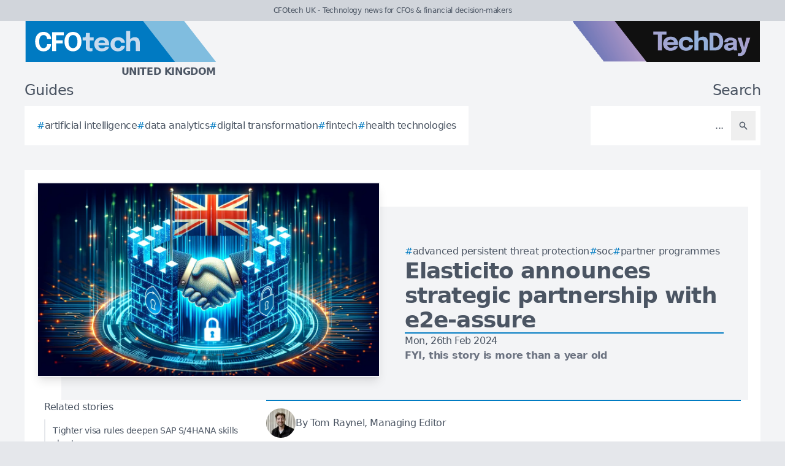

--- FILE ---
content_type: text/html; charset=utf-8
request_url: https://cfotech.co.uk/story/elasticito-announces-strategic-partnership-with-e2e-assure
body_size: 7665
content:
<!DOCTYPE html>
<html lang="en">
	<head>
		<title>Elasticito announces strategic partnership with e2e-assure</title>
<meta charset="utf-8">
<meta name="viewport" content="width=device-width, initial-scale=1.0">
<link rel="canonical" href="https://datacentrenews.uk/story/elasticito-announces-strategic-partnership-with-e2e-assure">
<meta name="csrf-param" content="authenticity_token" />
<meta name="csrf-token" content="PnsxssKp7zpsSVHqOY2vEdovMXgyQPh_coyTlSvuMvw32XVpaTK5cEeuHrV5p2dvYcRp32DeejE7D2KY8Tmnzw" />

<link rel="stylesheet" href="/assets/frontend-dd1de55e.css" />
<link rel="icon" type="image/png" href="/brands/cfo-uk-icon-32.png" sizes="32x32" />
<link rel="icon" type="image/png" href="/brands/cfo-uk-icon-16.png" sizes="16x16" />
<link rel="shortcut icon" type="image/png" href="/brands/cfo-uk-icon-32.png" sizes="32x32" />
<link rel="apple-touch-icon" type="image/png" href="/brands/cfo-uk-apple-touch-icon.png" sizes="180x180" />
<link rel="shortcut icon" type="image/png" href="/brands/cfo-uk-shortcut-icon.png" sizes="800x800" />
	<link rel="alternate" type="application/rss+xml" title="CFOtech UK RSS Feed" href="/feed">
<meta name="title" content="Elasticito announces strategic partnership with e2e-assure">
<meta name="description" content="E2e-assure partners with cyber security automation provider, Elasticito, aspiring to broaden Threat Detection and Response services to its growing Microsoft client portfolio in the UK.">
<meta name="keywords" content="Advanced Persistent Threat Protection, Security Operations Centre (SOC), Partner Programmes, Threat detection, Automation, United Kingdom (UK), Andrew Brown, Cybersecurity, Partners, Extend">
<meta name="publish_date" content="2024-02-26T21:30:00+13:00">
<meta name="image" content="https://cfotech.co.uk/uploads/story/2024/02/26/compatible_img-fo1KMBwU3mh4dH5zHTYrQ9xW.jpg">
<meta name="author" content="Tom Raynel">
<meta property="twitter:card" content="summary_large_image">
<meta property="twitter:site" content="@techday_uk">
<meta property="twitter:creator" content="@techday_uk">
<meta property="twitter:title" content="Elasticito announces strategic partnership with e2e-assure">
<meta property="twitter:description" content="E2e-assure partners with cyber security automation provider, Elasticito, aspiring to broaden Threat Detection and Response services to its growing Microsoft client portfolio in the UK.">
<meta property="twitter:image" content="https://cfotech.co.uk/uploads/story/2024/02/26/compatible_img-fo1KMBwU3mh4dH5zHTYrQ9xW.jpg">
<meta property="og:title" content="Elasticito announces strategic partnership with e2e-assure">
<meta property="og:description" content="E2e-assure partners with cyber security automation provider, Elasticito, aspiring to broaden Threat Detection and Response services to its growing Microsoft client portfolio in the UK.">
<meta property="og:type" content="article">
<meta property="og:locale" content="en-GB">
<meta property="og:url" content="https://cfotech.co.uk/story/elasticito-announces-strategic-partnership-with-e2e-assure">
<meta property="og:site_name" content="CFOtech UK">
<meta property="og:author" content="Tom Raynel">
<meta property="og:publish_date" content="2024-02-26T21:30:00+13:00">
<meta property="og:image" content="https://cfotech.co.uk/uploads/story/2024/02/26/compatible_img-fo1KMBwU3mh4dH5zHTYrQ9xW.jpg">
<meta property="og:image:width" content="1200">
<meta property="og:image:height" content="677">
<meta property="og:image:alt" content="Img fo1kmbwu3mh4dh5zhtyrq9xw">
<meta name="robots" content="index, follow, max-image-preview:large, max-snippet:-1, max-video-preview:-1" />
	<script type="application/ld+json">
  {
    "@context": "https://schema.org",
    "@type": "NewsArticle",
    "mainEntityOfPage": {
      "@type": "WebPage",
      "@id": "https://cfotech.co.uk/story/elasticito-announces-strategic-partnership-with-e2e-assure"
    },
    "headline": "Elasticito announces strategic partnership with e2e-assure",
    "image": [
      "https://cfotech.co.uk/uploads/story/2024/02/26/compatible_img-fo1KMBwU3mh4dH5zHTYrQ9xW.jpg"
     ],
    "datePublished": "2024-02-26T21:30:00+13:00",
    "dateModified": "2024-02-26T21:30:07+13:00",
    "isAccessibleForFree": "True",
    "author": {
      "@type": "Person",
      "name": "Tom Raynel",
      "jobTitle": "Managing Editor",
      "url": "https://cfotech.co.uk/author/tom-raynel"
    },
     "publisher": {
      "@type": "Organization",
      "name": "CFOtech UK",
      "url": "https://cfotech.co.uk",
      "logo": {
        "@type": "ImageObject",
        "url": "https://cfotech.co.uk/brands/cfo-uk-icon-200.png",
        "height": "200",
        "width": "200"
      }
    },
    "description": "E2e-assure partners with cyber security automation provider, Elasticito, aspiring to broaden Threat Detection and Response services to its growing Microsoft client portfolio in the UK."
  }
</script>
		<style>
			:root {
				--sitecolour: hsl(202 100% 38%);
				--logowidth: 312px;
				--smalllogowidth: 208px;
			}
		</style>

	</head>
	<body>
		<div class="box-container">
			<div class="flex flex-col gap-5 lg:gap-10">
		<div class="w-full px-3 py-2 text-center text-xs xl:text-sm  leading-normal text-gray-600 bg-gray-300">
			CFOtech UK - Technology news for CFOs &amp; financial decision-makers
		</div>
	<div class="w-full flex flex-wrap justify-between">
		<a href="/" class="px-5 lg:px-10">
			<img class="logo" src="/brands/cfo-uk-new-logo.svg" alt="CFOtech UK logo">
			<div class="region">
				United Kingdom
			</div>
		</a>
			<div class="hidden lg:flex px-10">
				<a href="https://techday.co.uk">
					<img src="/brands/td-new-logo.svg" alt="TechDay logo" style="width: 307px; height: 67px; ">
				</a>
			</div>
	</div>
		<div class="flex flex-wrap justify-between px-0 md:px-5 lg:px-10 gap-5 lg:gap-10">
			<div class="zone">
				<h2 class="soft-head">
					Guides
				</h2>
				<div class="horizontal-box gap-y-2 md:gap-y-4 gap-x-4">
						<a href="https://techday.co.uk/tag/artificial-intelligence">
							<div class="hashbox">
								<div class="hash">
									#
								</div>
								<div class="hashtag">
									artificial intelligence
								</div>
							</div>
						</a>
						<a href="https://techday.co.uk/tag/data-analytics">
							<div class="hashbox">
								<div class="hash">
									#
								</div>
								<div class="hashtag">
									data analytics
								</div>
							</div>
						</a>
						<a href="https://techday.co.uk/tag/digital-transformation">
							<div class="hashbox">
								<div class="hash">
									#
								</div>
								<div class="hashtag">
									digital transformation
								</div>
							</div>
						</a>
						<a href="https://techday.co.uk/tag/fintech">
							<div class="hashbox">
								<div class="hash">
									#
								</div>
								<div class="hashtag">
									fintech
								</div>
							</div>
						</a>
						<a href="https://techday.co.uk/tag/health-technologies">
							<div class="hashbox">
								<div class="hash">
									#
								</div>
								<div class="hashtag">
									health technologies
								</div>
							</div>
						</a>
				</div>
			</div>
			<div class="zone hide-section pb-8 md:pb-0 ">
				<h2 class="soft-head w-full text-start lg:text-end">
					Search
				</h2>
				<form action="/results" accept-charset="UTF-8" method="get">
					<div class="horizontal-box p-2">
						<input type="text" name="search" id="search" class="flex-auto text-right bg-transparent border-none text-base  leading-normal text-gray-600 placeholder-gray-600 focus:ring-0 focus:ring-offset-0 p-3" placeholder="..." aria-label="Search" />
						<button type="submit" aria-label="Search" class='p-3 text-gray-400 hover:opacity-75'><svg xmlns="http://www.w3.org/2000/svg" class="btn-icon" viewBox="0 0 20 20" fill="currentColor">
								<path fill-rule="evenodd" d="M8 4a4 4 0 100 8 4 4 0 000-8zM2 8a6 6 0 1110.89 3.476l4.817 4.817a1 1 0 01-1.414 1.414l-4.816-4.816A6 6 0 012 8z" clip-rule="evenodd" />
							</svg></button>
					</div>
</form>			</div>
		</div>
</div>

			<main>
				
				<div class="zone gap-5">
	<div class="vertical-box gap-5">
		<div class="flex lg:ml-10 lg:mt-10">
			<div class="flex w-full flex-col items-center gap-5 lg:relative lg:flex-row lg:justify-center lg:gap-0 lg:bg-gray-100">
				<div class="relative h-full w-full sm:min-h-[197px] sm:w-full lg:min-h-[315px] lg:min-w-[560px]">
						<img alt="Img fo1kmbwu3mh4dh5zhtyrq9xw" fetchpriority="high" loading="eager" class="w-full border-gray-100 sm:min-h-[197px] sm:min-w-[350px] lg:absolute lg:left-[-40px] lg:top-[-40px] lg:border-2 lg:shadow-lg" src="https://cfotech.co.uk/uploads/story/2024/02/26/img-fo1KMBwU3mh4dH5zHTYrQ9xW.webp" width="350" height="197">
				</div>
				<div class="flex w-full flex-col gap-5 p-0 lg:py-10 lg:pr-10">
					<div class="flex flex-col-reverse gap-5 lg:flex-col">
						<div class="flex flex-row flex-wrap gap-x-4 gap-y-2">
								<a href="https://techday.co.uk/tag/advanced-persistent-threat-protection" style="min-width: 36px;">
									<div class="hashbox">
										<div class="hash">
											#
										</div>
										<div class="hashtag">
											Advanced Persistent Threat Protection
										</div>
									</div>
								</a>
								<a href="https://techday.co.uk/tag/security-operations-centre" style="min-width: 36px;">
									<div class="hashbox">
										<div class="hash">
											#
										</div>
										<div class="hashtag">
											SOC
										</div>
									</div>
								</a>
								<a href="https://techday.co.uk/tag/partner-programmes" style="min-width: 36px;">
									<div class="hashbox">
										<div class="hash">
											#
										</div>
										<div class="hashtag">
											Partner Programmes
										</div>
									</div>
								</a>
						</div>
						<h1 class="text-3xl font-bold leading-8 lg:text-4xl lg:leading-10">
							Elasticito announces strategic partnership with e2e-assure
						</h1>
					</div>
					<div class="border-b-2" style="border-color: var(--sitecolour);"></div>
					<div class="flex flex-col gap-2">
						Mon, 26th Feb 2024
							<div class="font-bold text-gray-500">
								FYI, this story is more than a year old
							</div>
					</div>
				</div>
			</div>
		</div>
		<div class="flex w-full flex-col gap-y-5 lg:flex-row-reverse lg:justify-evenly">
			<div class="lg:w-2/3">
				<div class="flex flex-col gap-y-5 pb-4 lg:flex-row lg:items-center">
					<div class="flex w-full border-y-2 py-3" style="border-color: var(--sitecolour);">
								<a href="/author/tom-raynel" class="w-full text-gray-600 hover:opacity-75">
									<div class="flex items-center gap-2">
												<div>
													<img alt="Author image" class="rounded-full" style="width: 48px; height: 48px;" src="https://cfotech.co.uk/uploads/pages/team/Photo_on_12-03-24_at_12.webp">
												</div>
											<div class="text-sm md:text-base">
												By Tom Raynel, Managing Editor
											</div>
									</div>
							</a>
						</div>
					</div>
					<div class="first-letter:float-left first-letter:mr-2 first-letter:font-serif first-letter:text-5xl first-letter:leading-none" >
						<p>e2e-assure, a Threat Detection and Response provider, has announced its strategic partnership with Elasticito, a cyber security automation technology provider, aiming to expand the offerings of Threat Detection and Response services across its United Kingdom clientele. The collaboration specifically targets e2e-assure&#39;s Microsoft client portfolio, catering to the ever-growing demand for enhanced security services.</p>

<p>e2e-assure already caters to a UK client network by offering managed services for comprehensive cyber risk assessments, cyber threat intelligence &amp; monitoring, and security awareness training. The additional collaboration with Elasticito will yield a more rounded digital ecosystem targeting third-party cyber risk management. The management will assess the customers&#39; external network of suppliers and identify where a potential threat actor might breach the network environment prior to infiltrating customer systems.</p>

<p>Speaking about the partnership, Mike Ellis, Director Channel Sales at e2e-assure, stated, &quot;Having had the pleasure of working with Elasticito&#39;s team previously and knowing the high regard they are held in by their clients as subject matter experts and trusted advisors of cyber advisory and cyber risk services, to establish this partnership is incredibly exciting.&quot;</p>

<p>He further added, &quot;We know how high the demand is for Elasticito&#39;s services across many vertical markets. Being able to partner with them to help offer advanced Threat Detection and Response services (MTDR/SOC) to support their clients&#39; ongoing challenges and needs, is one we are delighted to be a part of, and we are excited to welcome Elasticito to e2e-assure&#39;s elite partner community.&quot;</p>

<p>From Elasticito&#39;s perspective, their Chief Technical Officer, Andrew Brown, sees this as a way to extend their influence and empower more businesses. He said, &quot;In the modern cyber environment, collaboration and innovation are essential for defenders to stay ahead of the curve. That&#39;s why we&#39;re incredibly excited to partner with e2e-assure, a recognised leader in cyber risk management. Together, we can leverage our combined expertise to offer UK businesses a game-changing solution: comprehensive MTDR/SOC services powered by advanced automation and deep-dive analysis.&quot;</p>

<p>He further added that joining forces with e2e-assure will make it easier for organisations to access advanced security solutions, regardless of their size. &quot;We&#39;re confident that this collaboration will empower countless businesses to build resilient cybersecurity postures and safeguard their digital futures,&quot; said Brown.</p>

					</div>
					<div>
							<div class="flex flex-wrap items-center justify-end gap-4 pt-3">
								<div class="flex items-center space-x-2">
									<div class="font-bold">
										Follow us on:
									</div>
									<a href="https://www.linkedin.com/company/techday-uk" aria-label="Follow us on LinkedIn" target="_blank">
										<img style="height: 48px; width: 48px;" src="https://cfotech.co.uk/brands/linkedin.png" alt="Follow us on LinkedIn">
									</a>
									<a href="https://x.com/techday_uk" aria-label="Follow us on X" target="_blank">
										<img style="height: 48px; width: 48px;" src="https://cfotech.co.uk/brands/x.png" alt="Follow us on X">
									</a>
								</div>
								<div class="flex items-center space-x-2">
									<div class="font-bold">
										Share on:
									</div>
									<a href="https://www.linkedin.com/feed/?shareActive=true&text=E2e-assure%20partners%20with%20cyber%20security%20automation%20provider%2C%20Elasticito%2C%20aspiring%20to%20broaden%20Threat%20Detection%20and%20Response%20services%20to%20its%20growing%20Microsoft%20client%20portfolio%20in%20the%20UK.%20https://cfotech.co.uk/story/elasticito-announces-strategic-partnership-with-e2e-assure" aria-label="Share on LinkedIn" target="_blank">
										<img style="height: 48px; width: 48px;" src="https://cfotech.co.uk/brands/linkedin.png" alt="Share on LinkedIn">
									</a>
									<a href="https://x.com/intent/post?text=E2e-assure%20partners%20with%20cyber%20security%20automation%20provider%2C%20Elasticito%2C%20aspiring%20to%20broaden%20Threat%20Detection%20and%20Response%20services%20to%20its%20growing%20Microsoft%20client%20portfolio%20in%20the%20UK.+@techday_uk&url=https://cfotech.co.uk/story/elasticito-announces-strategic-partnership-with-e2e-assure" aria-label="Share on X" target="_blank">
										<img style="height: 48px; width: 48px;" src="https://cfotech.co.uk/brands/x.png" alt="Share on X">
									</a>
								</div>
							</div>
					</div>
				</div>
				<div class="flex w-full flex-col gap-5 lg:max-w-[350px] lg:items-start lg:pr-5">
					<div class="zone hide-section flex w-full flex-col">
						<div class="pb-2 text-lg text-gray-600 lg:text-base">
							Related stories
						</div>
						<div class="flex">
							<div class="flex flex-col gap-3">
									<a href="/story/tighter-visa-rules-deepen-sap-s-4hana-skills-shortage" class="flex w-full items-center gap-x-2 border-l-2 border-gray-200 py-2 pl-3 hover:border-gray-600 hover:opacity-75 lg:text-sm">
										<div>
											Tighter visa rules deepen SAP S/4HANA skills shortage
										</div>
									</a>
									<a href="/story/biocatch-warns-ai-agents-will-supercharge-online-fraud" class="flex w-full items-center gap-x-2 border-l-2 border-gray-200 py-2 pl-3 hover:border-gray-600 hover:opacity-75 lg:text-sm">
										<div>
											BioCatch warns AI agents will supercharge online fraud
										</div>
									</a>
									<a href="/story/gartner-sees-ai-spend-hitting-usd-2-52trn-by-2026" class="flex w-full items-center gap-x-2 border-l-2 border-gray-200 py-2 pl-3 hover:border-gray-600 hover:opacity-75 lg:text-sm">
										<div>
											Gartner sees AI spend hitting USD $2.52trn by 2026
										</div>
									</a>
									<a href="/story/ai-workslop-zapier-survey-finds-ai-delivers-gains-as-well-as-costly-corrections" class="flex w-full items-center gap-x-2 border-l-2 border-gray-200 py-2 pl-3 hover:border-gray-600 hover:opacity-75 lg:text-sm">
										<div>
											‘AI workslop’: Zapier survey finds AI delivers gains as well as costly corrections
										</div>
									</a>
									<a href="/story/xero-rolls-out-ai-analytics-suite-for-small-businesses" class="flex w-full items-center gap-x-2 border-l-2 border-gray-200 py-2 pl-3 hover:border-gray-600 hover:opacity-75 lg:text-sm">
										<div>
											Xero rolls out AI analytics suite for small businesses
										</div>
									</a>
							</div>
						</div>
					</div>
				</div>
			</div>
		</div>
		<div class="flex flex-wrap justify-between gap-5">
			<div class="zone hide-section">
				<h2 class="soft-head">
					Top stories
				</h2>
				<div class="flex">
					<div class="vertical-box gap-3">
							<a href="/story/youlend-teya-launch-sme-cash-advances-in-uk-europe" class="list-object">
								<div>
									YouLend &amp; Teya launch SME cash advances in UK, Europe
								</div>
								<svg xmlns="http://www.w3.org/2000/svg" fill="none" viewBox="0 0 24 24" stroke-width="1.5" stroke="currentColor" class="btn-icon">
									<path stroke-linecap="round" stroke-linejoin="round" d="M11.25 4.5l7.5 7.5-7.5 7.5m-6-15l7.5 7.5-7.5 7.5" />
								</svg>
							</a>
							<a href="/story/dun-bradstreet-outlines-seven-key-compliance-trends" class="list-object">
								<div>
									Dun &amp; Bradstreet outlines seven key compliance trends
								</div>
								<svg xmlns="http://www.w3.org/2000/svg" fill="none" viewBox="0 0 24 24" stroke-width="1.5" stroke="currentColor" class="btn-icon">
									<path stroke-linecap="round" stroke-linejoin="round" d="M11.25 4.5l7.5 7.5-7.5 7.5m-6-15l7.5 7.5-7.5 7.5" />
								</svg>
							</a>
							<a href="/story/yap-global-names-otto-jacobsson-ceo-amid-crypto-shift" class="list-object">
								<div>
									YAP Global names Otto Jacobsson CEO amid crypto shift
								</div>
								<svg xmlns="http://www.w3.org/2000/svg" fill="none" viewBox="0 0 24 24" stroke-width="1.5" stroke="currentColor" class="btn-icon">
									<path stroke-linecap="round" stroke-linejoin="round" d="M11.25 4.5l7.5 7.5-7.5 7.5m-6-15l7.5 7.5-7.5 7.5" />
								</svg>
							</a>
							<a href="/story/insight-stripe-expand-ai-driven-enterprise-commerce" class="list-object">
								<div>
									Insight &amp; Stripe expand AI-driven enterprise commerce
								</div>
								<svg xmlns="http://www.w3.org/2000/svg" fill="none" viewBox="0 0 24 24" stroke-width="1.5" stroke="currentColor" class="btn-icon">
									<path stroke-linecap="round" stroke-linejoin="round" d="M11.25 4.5l7.5 7.5-7.5 7.5m-6-15l7.5 7.5-7.5 7.5" />
								</svg>
							</a>
							<a href="/story/ims-to-power-drive-smart-app-for-motability-scheme" class="list-object">
								<div>
									IMS to power Drive Smart app for Motability Scheme
								</div>
								<svg xmlns="http://www.w3.org/2000/svg" fill="none" viewBox="0 0 24 24" stroke-width="1.5" stroke="currentColor" class="btn-icon">
									<path stroke-linecap="round" stroke-linejoin="round" d="M11.25 4.5l7.5 7.5-7.5 7.5m-6-15l7.5 7.5-7.5 7.5" />
								</svg>
							</a>
					</div>
				</div>
			</div>
		</div>
	</div>

			</main>
			<div class="hide-section">
	<footer>
		<div class="hide-section flex flex-wrap justify-between xl:flex-nowrap">
			<div class="hide-section flex w-full flex-col gap-y-5 border-t border-gray-200 p-5 lg:gap-y-10 lg:p-10">
				<div class="flex">
					<a href="https://techday.co.uk">
						<img src="/brands/td-left-new-logo.svg" alt="TechDay logo" style="height: 67px; width: 307px;">
					</a>
				</div>
				<div class="flex">
					<div>
						<h2 class="soft-head p-0">
							Our UK network
						</h2>
						<div class="grid gap-10 sm:grid-cols-2 md:grid-cols-3 lg:grid-cols-4">
								<div class="pl-4 border-l-2" style="border-color: var(--sitecolour);">
									<div class="flex flex-col gap-1" style="width: 210px;">
										<a href="https://cfotech.co.uk">
											<img src="/brands/cfo-uk-new-logo.svg" alt="CFOtech logo" style="height: 30px; width: 210px;">
										</a>
										<div class="text-xl font-bold text-gray-700">
											Fintech
										</div>
										<div class="pb-1 text-sm text-gray-600">
											Technology news for CFOs &amp; financial decision-makers
										</div>
										<div class="flex gap-3">
											<a href="https://cfotech.co.uk">
												<div class='btn'>
													<div class="text-xs">
														Visit
													</div>
													<svg xmlns="http://www.w3.org/2000/svg" fill="none" viewBox="0 0 24 24" stroke-width="1.5" stroke="currentColor" class="btn-icon">
														<path stroke-linecap="round" stroke-linejoin="round" d="M11.25 4.5l7.5 7.5-7.5 7.5m-6-15l7.5 7.5-7.5 7.5" />
													</svg>
												</div>
											</a>
											<a href="https://cfotech.co.uk/media-kit">
												<div class='btn'>
													<div class="text-xs">
														Media Kit
													</div>
													<svg xmlns="http://www.w3.org/2000/svg" fill="none" viewBox="0 0 24 24" stroke-width="1.5" stroke="currentColor" class="btn-icon">
														<path stroke-linecap="round" stroke-linejoin="round" d="M11.25 4.5l7.5 7.5-7.5 7.5m-6-15l7.5 7.5-7.5 7.5" />
													</svg>
												</div>
											</a>
										</div>
									</div>
								</div>
								<div class="pl-4 border-l-2 border-gray-200">
									<div class="flex flex-col gap-1" style="width: 210px;">
										<a href="https://channellife.co.uk">
											<img src="/brands/cl-uk-new-logo.svg" alt="ChannelLife logo" style="height: 30px; width: 210px;">
										</a>
										<div class="text-xl font-bold text-gray-700">
											Industry
										</div>
										<div class="pb-1 text-sm text-gray-600">
											Industry insider news for technology resellers
										</div>
										<div class="flex gap-3">
											<a href="https://channellife.co.uk">
												<div class='btn'>
													<div class="text-xs">
														Visit
													</div>
													<svg xmlns="http://www.w3.org/2000/svg" fill="none" viewBox="0 0 24 24" stroke-width="1.5" stroke="currentColor" class="btn-icon">
														<path stroke-linecap="round" stroke-linejoin="round" d="M11.25 4.5l7.5 7.5-7.5 7.5m-6-15l7.5 7.5-7.5 7.5" />
													</svg>
												</div>
											</a>
											<a href="https://channellife.co.uk/media-kit">
												<div class='btn'>
													<div class="text-xs">
														Media Kit
													</div>
													<svg xmlns="http://www.w3.org/2000/svg" fill="none" viewBox="0 0 24 24" stroke-width="1.5" stroke="currentColor" class="btn-icon">
														<path stroke-linecap="round" stroke-linejoin="round" d="M11.25 4.5l7.5 7.5-7.5 7.5m-6-15l7.5 7.5-7.5 7.5" />
													</svg>
												</div>
											</a>
										</div>
									</div>
								</div>
								<div class="pl-4 border-l-2 border-gray-200">
									<div class="flex flex-col gap-1" style="width: 210px;">
										<a href="https://cmotech.uk">
											<img src="/brands/cmo-uk-new-logo.svg" alt="CMOtech logo" style="height: 30px; width: 210px;">
										</a>
										<div class="text-xl font-bold text-gray-700">
											MarTech
										</div>
										<div class="pb-1 text-sm text-gray-600">
											Technology news for CMOs &amp; marketing decision-makers
										</div>
										<div class="flex gap-3">
											<a href="https://cmotech.uk">
												<div class='btn'>
													<div class="text-xs">
														Visit
													</div>
													<svg xmlns="http://www.w3.org/2000/svg" fill="none" viewBox="0 0 24 24" stroke-width="1.5" stroke="currentColor" class="btn-icon">
														<path stroke-linecap="round" stroke-linejoin="round" d="M11.25 4.5l7.5 7.5-7.5 7.5m-6-15l7.5 7.5-7.5 7.5" />
													</svg>
												</div>
											</a>
											<a href="https://cmotech.uk/media-kit">
												<div class='btn'>
													<div class="text-xs">
														Media Kit
													</div>
													<svg xmlns="http://www.w3.org/2000/svg" fill="none" viewBox="0 0 24 24" stroke-width="1.5" stroke="currentColor" class="btn-icon">
														<path stroke-linecap="round" stroke-linejoin="round" d="M11.25 4.5l7.5 7.5-7.5 7.5m-6-15l7.5 7.5-7.5 7.5" />
													</svg>
												</div>
											</a>
										</div>
									</div>
								</div>
								<div class="pl-4 border-l-2 border-gray-200">
									<div class="flex flex-col gap-1" style="width: 210px;">
										<a href="https://datacentrenews.uk">
											<img src="/brands/dcn-uk-new-logo.svg" alt="DataCentreNews logo" style="height: 30px; width: 210px;">
										</a>
										<div class="text-xl font-bold text-gray-700">
											Infrastructure
										</div>
										<div class="pb-1 text-sm text-gray-600">
											Specialist news for cloud &amp; data centre decision-makers
										</div>
										<div class="flex gap-3">
											<a href="https://datacentrenews.uk">
												<div class='btn'>
													<div class="text-xs">
														Visit
													</div>
													<svg xmlns="http://www.w3.org/2000/svg" fill="none" viewBox="0 0 24 24" stroke-width="1.5" stroke="currentColor" class="btn-icon">
														<path stroke-linecap="round" stroke-linejoin="round" d="M11.25 4.5l7.5 7.5-7.5 7.5m-6-15l7.5 7.5-7.5 7.5" />
													</svg>
												</div>
											</a>
											<a href="https://datacentrenews.uk/media-kit">
												<div class='btn'>
													<div class="text-xs">
														Media Kit
													</div>
													<svg xmlns="http://www.w3.org/2000/svg" fill="none" viewBox="0 0 24 24" stroke-width="1.5" stroke="currentColor" class="btn-icon">
														<path stroke-linecap="round" stroke-linejoin="round" d="M11.25 4.5l7.5 7.5-7.5 7.5m-6-15l7.5 7.5-7.5 7.5" />
													</svg>
												</div>
											</a>
										</div>
									</div>
								</div>
								<div class="pl-4 border-l-2 border-gray-200">
									<div class="flex flex-col gap-1" style="width: 210px;">
										<a href="https://ecommercenews.uk">
											<img src="/brands/ecn-uk-new-logo.svg" alt="eCommerceNews logo" style="height: 30px; width: 210px;">
										</a>
										<div class="text-xl font-bold text-gray-700">
											Commerce
										</div>
										<div class="pb-1 text-sm text-gray-600">
											Technology news for digital commerce decision-makers
										</div>
										<div class="flex gap-3">
											<a href="https://ecommercenews.uk">
												<div class='btn'>
													<div class="text-xs">
														Visit
													</div>
													<svg xmlns="http://www.w3.org/2000/svg" fill="none" viewBox="0 0 24 24" stroke-width="1.5" stroke="currentColor" class="btn-icon">
														<path stroke-linecap="round" stroke-linejoin="round" d="M11.25 4.5l7.5 7.5-7.5 7.5m-6-15l7.5 7.5-7.5 7.5" />
													</svg>
												</div>
											</a>
											<a href="https://ecommercenews.uk/media-kit">
												<div class='btn'>
													<div class="text-xs">
														Media Kit
													</div>
													<svg xmlns="http://www.w3.org/2000/svg" fill="none" viewBox="0 0 24 24" stroke-width="1.5" stroke="currentColor" class="btn-icon">
														<path stroke-linecap="round" stroke-linejoin="round" d="M11.25 4.5l7.5 7.5-7.5 7.5m-6-15l7.5 7.5-7.5 7.5" />
													</svg>
												</div>
											</a>
										</div>
									</div>
								</div>
								<div class="pl-4 border-l-2 border-gray-200">
									<div class="flex flex-col gap-1" style="width: 210px;">
										<a href="https://itbrief.co.uk">
											<img src="/brands/itb-uk-new-logo.svg" alt="IT Brief logo" style="height: 30px; width: 210px;">
										</a>
										<div class="text-xl font-bold text-gray-700">
											Enterprise
										</div>
										<div class="pb-1 text-sm text-gray-600">
											Technology news for CIOs &amp; IT decision-makers
										</div>
										<div class="flex gap-3">
											<a href="https://itbrief.co.uk">
												<div class='btn'>
													<div class="text-xs">
														Visit
													</div>
													<svg xmlns="http://www.w3.org/2000/svg" fill="none" viewBox="0 0 24 24" stroke-width="1.5" stroke="currentColor" class="btn-icon">
														<path stroke-linecap="round" stroke-linejoin="round" d="M11.25 4.5l7.5 7.5-7.5 7.5m-6-15l7.5 7.5-7.5 7.5" />
													</svg>
												</div>
											</a>
											<a href="https://itbrief.co.uk/media-kit">
												<div class='btn'>
													<div class="text-xs">
														Media Kit
													</div>
													<svg xmlns="http://www.w3.org/2000/svg" fill="none" viewBox="0 0 24 24" stroke-width="1.5" stroke="currentColor" class="btn-icon">
														<path stroke-linecap="round" stroke-linejoin="round" d="M11.25 4.5l7.5 7.5-7.5 7.5m-6-15l7.5 7.5-7.5 7.5" />
													</svg>
												</div>
											</a>
										</div>
									</div>
								</div>
								<div class="pl-4 border-l-2 border-gray-200">
									<div class="flex flex-col gap-1" style="width: 210px;">
										<a href="https://securitybrief.co.uk">
											<img src="/brands/sb-uk-new-logo.svg" alt="SecurityBrief logo" style="height: 30px; width: 210px;">
										</a>
										<div class="text-xl font-bold text-gray-700">
											Cybersecurity
										</div>
										<div class="pb-1 text-sm text-gray-600">
											Technology news for CISOs &amp; cybersecurity decision-makers
										</div>
										<div class="flex gap-3">
											<a href="https://securitybrief.co.uk">
												<div class='btn'>
													<div class="text-xs">
														Visit
													</div>
													<svg xmlns="http://www.w3.org/2000/svg" fill="none" viewBox="0 0 24 24" stroke-width="1.5" stroke="currentColor" class="btn-icon">
														<path stroke-linecap="round" stroke-linejoin="round" d="M11.25 4.5l7.5 7.5-7.5 7.5m-6-15l7.5 7.5-7.5 7.5" />
													</svg>
												</div>
											</a>
											<a href="https://securitybrief.co.uk/media-kit">
												<div class='btn'>
													<div class="text-xs">
														Media Kit
													</div>
													<svg xmlns="http://www.w3.org/2000/svg" fill="none" viewBox="0 0 24 24" stroke-width="1.5" stroke="currentColor" class="btn-icon">
														<path stroke-linecap="round" stroke-linejoin="round" d="M11.25 4.5l7.5 7.5-7.5 7.5m-6-15l7.5 7.5-7.5 7.5" />
													</svg>
												</div>
											</a>
										</div>
									</div>
								</div>
								<div class="pl-4 border-l-2 border-gray-200">
									<div class="flex flex-col gap-1" style="width: 210px;">
										<a href="https://telconews.co.uk">
											<img src="/brands/tn-uk-new-logo.svg" alt="TelcoNews logo" style="height: 30px; width: 210px;">
										</a>
										<div class="text-xl font-bold text-gray-700">
											Telecommunications
										</div>
										<div class="pb-1 text-sm text-gray-600">
											Telecommunications news for ICT decision-makers
										</div>
										<div class="flex gap-3">
											<a href="https://telconews.co.uk">
												<div class='btn'>
													<div class="text-xs">
														Visit
													</div>
													<svg xmlns="http://www.w3.org/2000/svg" fill="none" viewBox="0 0 24 24" stroke-width="1.5" stroke="currentColor" class="btn-icon">
														<path stroke-linecap="round" stroke-linejoin="round" d="M11.25 4.5l7.5 7.5-7.5 7.5m-6-15l7.5 7.5-7.5 7.5" />
													</svg>
												</div>
											</a>
											<a href="https://telconews.co.uk/media-kit">
												<div class='btn'>
													<div class="text-xs">
														Media Kit
													</div>
													<svg xmlns="http://www.w3.org/2000/svg" fill="none" viewBox="0 0 24 24" stroke-width="1.5" stroke="currentColor" class="btn-icon">
														<path stroke-linecap="round" stroke-linejoin="round" d="M11.25 4.5l7.5 7.5-7.5 7.5m-6-15l7.5 7.5-7.5 7.5" />
													</svg>
												</div>
											</a>
										</div>
									</div>
								</div>
						</div>
					</div>
				</div>
				<div class="text-gray-600">
					TechDay operates in other regions, see our <a href='https://techday.asia' class='font-bold'>Asian</a>, <a href='https://techday.com.au' class='font-bold'>Australian</a>, <a href='https://techdayca.com' class='font-bold'>Canadian</a>, <a href='https://techday.in' class='font-bold'>Indian</a>, <a href='https://techday.co.nz' class='font-bold'>Kiwi</a> & <a href='https://techday.com' class='font-bold'>American</a> sites.
				</div>
			</div>
			<div class="flex flex-col justify-between gap-5 border-l border-t border-gray-200 p-5 lg:p-10 xl:items-center">
				<div>
					<h2 class="soft-head p-0">
						About us
					</h2>
					<div class="flex flex-row flex-wrap gap-3 xl:flex-col">
						<a class='btn' href="/contact-us">
							<div class="whitespace-nowrap">
								Contact us
							</div>
							<svg xmlns="http://www.w3.org/2000/svg" fill="none" viewBox="0 0 24 24" stroke-width="1.5" stroke="currentColor" class="btn-icon">
								<path stroke-linecap="round" stroke-linejoin="round" d="M11.25 4.5l7.5 7.5-7.5 7.5m-6-15l7.5 7.5-7.5 7.5" />
							</svg>
						</a>
						<a class='btn' href="/editorial-feature-list">
							<div class="whitespace-nowrap">
								Editorial features
							</div>
							<svg xmlns="http://www.w3.org/2000/svg" fill="none" viewBox="0 0 24 24" stroke-width="1.5" stroke="currentColor" class="btn-icon">
								<path stroke-linecap="round" stroke-linejoin="round" d="M11.25 4.5l7.5 7.5-7.5 7.5m-6-15l7.5 7.5-7.5 7.5" />
							</svg>
						</a>
						<a class='btn' href="/tag/frequently-asked-questions">
							<div class="whitespace-nowrap">
								FAQ
							</div>
							<svg xmlns="http://www.w3.org/2000/svg" fill="none" viewBox="0 0 24 24" stroke-width="1.5" stroke="currentColor" class="btn-icon">
								<path stroke-linecap="round" stroke-linejoin="round" d="M11.25 4.5l7.5 7.5-7.5 7.5m-6-15l7.5 7.5-7.5 7.5" />
							</svg>
						</a>
						<a class='btn' href="/our-ai-policy">
							<div class="whitespace-nowrap">
								Our AI Policy
							</div>
							<svg xmlns="http://www.w3.org/2000/svg" fill="none" viewBox="0 0 24 24" stroke-width="1.5" stroke="currentColor" class="btn-icon">
								<path stroke-linecap="round" stroke-linejoin="round" d="M11.25 4.5l7.5 7.5-7.5 7.5m-6-15l7.5 7.5-7.5 7.5" />
							</svg>
						</a>
							<a class='btn' href="/media-kit">
								<div class="whitespace-nowrap">
									Media kit
								</div>
								<svg xmlns="http://www.w3.org/2000/svg" fill="none" viewBox="0 0 24 24" stroke-width="1.5" stroke="currentColor" class="btn-icon">
									<path stroke-linecap="round" stroke-linejoin="round" d="M11.25 4.5l7.5 7.5-7.5 7.5m-6-15l7.5 7.5-7.5 7.5" />
								</svg>
							</a>
						<a class='btn' href="/our-team">
							<div class="whitespace-nowrap">
								Our team
							</div>
							<svg xmlns="http://www.w3.org/2000/svg" fill="none" viewBox="0 0 24 24" stroke-width="1.5" stroke="currentColor" class="btn-icon">
								<path stroke-linecap="round" stroke-linejoin="round" d="M11.25 4.5l7.5 7.5-7.5 7.5m-6-15l7.5 7.5-7.5 7.5" />
							</svg>
						</a>
						<a class='btn' href="/our-terms">
							<div class="whitespace-nowrap">
								Our terms
							</div>
							<svg xmlns="http://www.w3.org/2000/svg" fill="none" viewBox="0 0 24 24" stroke-width="1.5" stroke="currentColor" class="btn-icon">
								<path stroke-linecap="round" stroke-linejoin="round" d="M11.25 4.5l7.5 7.5-7.5 7.5m-6-15l7.5 7.5-7.5 7.5" />
							</svg>
						</a>
							<a class='btn' href="/subscribe">
								<div class="whitespace-nowrap">
									Subscribe
								</div>
								<svg xmlns="http://www.w3.org/2000/svg" fill="none" viewBox="0 0 24 24" stroke-width="1.5" stroke="currentColor" class="btn-icon">
									<path stroke-linecap="round" stroke-linejoin="round" d="M11.25 4.5l7.5 7.5-7.5 7.5m-6-15l7.5 7.5-7.5 7.5" />
								</svg>
							</a>
					</div>
				</div>
				<div class="flex items-center gap-5">
					<a href="https://www.linkedin.com/company/techday-uk" aria-label="Linkedin" target="_blank">
						<svg xmlns="http://www.w3.org/2000/svg" class="btn-icon" viewBox="0 0 24 24" fill="currentColor"><path d="M19 0h-14c-2.761 0-5 2.239-5 5v14c0 2.761 2.239 5 5 5h14c2.762 0 5-2.239 5-5v-14c0-2.761-2.238-5-5-5zm-11 19h-3v-11h3v11zm-1.5-12.268c-.966 0-1.75-.79-1.75-1.764s.784-1.764 1.75-1.764 1.75.79 1.75 1.764-.783 1.764-1.75 1.764zm13.5 12.268h-3v-5.604c0-3.368-4-3.113-4 0v5.604h-3v-11h3v1.765c1.396-2.586 7-2.777 7 2.476v6.759z"/></svg>
					</a>
					<a href="https://x.com/techday_uk" aria-label="X" target="_blank">
						<svg version="1.1"
						xmlns="http://www.w3.org/2000/svg" class="btn-icon" xmlns:xlink="http://www.w3.org/1999/xlink" x="0px" y="0px" fill="currentColor" viewBox="0 0 856 856"
						style="enable-background:new 0 0 856 856;" xml:space="preserve">
							<style type="text/css">
								.st0{stroke:#FFFFFF;stroke-miterlimit:10;}
								.st1{fill:#FFFFFF;}
							</style>
							<path class="st0" d="M756.2,856H99.8C44.7,856,0,811.3,0,756.2V99.8C0,44.7,44.7,0,99.8,0h656.4C811.3,0,856,44.7,856,99.8v656.4
						C856,811.3,811.3,856,756.2,856z"/>
							<g transform="translate(52.390088,-25.058597)">
								<path class="st1" d="M79.1,174.2l230.1,307.6L77.7,731.9h52.1l202.7-219l163.8,219h177.3L430.5,407L646,174.2h-52.1
							L407.3,375.9L256.4,174.2H79.1z M155.7,212.6h81.5l359.7,481h-81.5L155.7,212.6z"/></g>
						</svg>
					</a>
					<a href="https://www.youtube.com/@techdaynetwork" aria-label="YouTube" target="_blank">
						<svg xmlns="http://www.w3.org/2000/svg" class="btn-icon" fill="currentColor" viewBox="0 0 24 24"><path d="M19,0H5C2.2,0,0,2.2,0,5v14c0,2.8,2.2,5,5,5h14c2.8,0,5-2.2,5-5V5C24,2.2,21.8,0,19,0z M18.8,13.4L8.6,18.7
							c-0.2,0.1-0.5,0.2-0.7,0.2c-0.3,0-0.6-0.1-0.8-0.2c-0.5-0.3-0.8-0.8-0.8-1.3V6.7c0-0.5,0.3-1.1,0.8-1.3C7.5,5.1,8.1,5,8.6,5.3
							l10.2,5.3c0.5,0.3,0.8,0.8,0.8,1.4C19.6,12.6,19.3,13.1,18.8,13.4z"/>
						</svg>
					</a>
					<a href="https://cfotech.co.uk/feed" aria-label="RSS feed" target="_blank">
						<svg xmlns="http://www.w3.org/2000/svg" class="btn-icon" viewBox="0 0 24 24" fill="currentColor"><path d="M19 0h-14c-2.761 0-5 2.239-5 5v14c0 2.761 2.239 5 5 5h14c2.762 0 5-2.239 5-5v-14c0-2.761-2.238-5-5-5zm-12.832 20c-1.197 0-2.168-.969-2.168-2.165s.971-2.165 2.168-2.165 2.167.969 2.167 2.165-.97 2.165-2.167 2.165zm5.18 0c-.041-4.029-3.314-7.298-7.348-7.339v-3.207c5.814.041 10.518 4.739 10.561 10.546h-3.213zm5.441 0c-.021-7.063-5.736-12.761-12.789-12.792v-3.208c8.83.031 15.98 7.179 16 16h-3.211z"/></svg>
					</a>
				</div>
			</div>
		</div>
	</footer>
</div>

		</div>
		<footer>
			<div class="p-5 text-center text-sm text-gray-900">
	© 2026 TechDay, All rights reserved. <span class="hide-section">Hosted on <a class="font-bold hover:opacity-75" href="https://www.planb.co.nz/tech-services/cloud-services/?utm_content=techday&utm_source=techday&utm_medium=techday&utm_campaign=techday">Plan B's Cloud Services</a>. DMARC protection by <a class="hide-section font-bold hover:opacity-75" href="https://powerdmarc.com/?utm_content=techday&utm_source=techday&utm_medium=techday&utm_campaign=techday">PowerDMARC</a>.</span>
</div>
		</footer>
	</body>
</html>